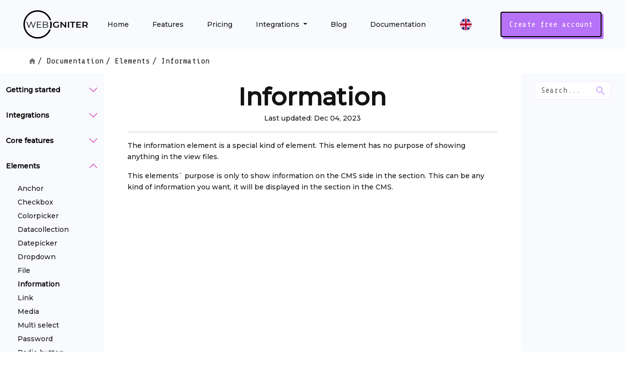

--- FILE ---
content_type: text/html; charset=UTF-8
request_url: https://webigniter.net/documentation/elements/information
body_size: 3433
content:
<!DOCTYPE html>
<html lang="en">
<head>
    <!-- Google tag (gtag.js) -->
    <script async src="https://www.googletagmanager.com/gtag/js?id=G-87JVTGKML3"></script>
    <script>
        window.dataLayer = window.dataLayer || [];
        function gtag(){dataLayer.push(arguments);}
        gtag('js', new Date());

        gtag('config', 'G-87JVTGKML3');
    </script>

    <title>Information - Webigniter documentation</title>    <meta charset="utf-8">
    <meta name="viewport" content="width=device-width, initial-scale=1">
    <link rel="icon" href="/assets/images/favicon.png" type="image/png">
    <link href="https://cdn.jsdelivr.net/npm/bootstrap@5.3.0/dist/css/bootstrap.min.css" rel="stylesheet" integrity="sha384-9ndCyUaIbzAi2FUVXJi0CjmCapSmO7SnpJef0486qhLnuZ2cdeRhO02iuK6FUUVM" crossorigin="anonymous">
    <script src="https://cdn.jsdelivr.net/npm/bootstrap@5.3.0/dist/js/bootstrap.bundle.min.js" integrity="sha384-geWF76RCwLtnZ8qwWowPQNguL3RmwHVBC9FhGdlKrxdiJJigb/j/68SIy3Te4Bkz" crossorigin="anonymous"></script>
    <link rel="stylesheet" href="/assets/css/custom.css?version=060620231340">
    <script src="/assets/vendors/prism/prism.js"></script>
    <link rel="stylesheet" href="/assets/vendors/prism/prism.css">

    <!-- Google tag (gtag.js) -->
    <script async src="https://www.googletagmanager.com/gtag/js?id=AW-11217376908">
    </script>
    <script>
        window.dataLayer = window.dataLayer || [];
        function gtag(){dataLayer.push(arguments);}
        gtag('js', new Date());

        gtag('config', 'AW-11217376908');
    </script>
</head>
<body>
<nav class="navbar navbar-expand-lg" style="background-color: #F9FAFE">
    <div class="container-fluid px-5 py-2">
        <a class="navbar-brand" href="/"><img src="/assets/images/logo-dark.png" alt="webigniter logo dark"></a>
        <button class="navbar-toggler" type="button" data-bs-toggle="collapse" data-bs-target="#navbarSupportedContent" aria-controls="navbarSupportedContent" aria-expanded="false" aria-label="Toggle navigation">
            <span class="navbar-toggler-icon"></span>
        </button>
        <div class="collapse navbar-collapse" id="navbarSupportedContent">
            <div class="d-lg-none" style="background-color: #F9FAFE">
                <div class="accordion accordion-flush mt-4" id="docsAccordeon">
                                                                                                                                                            <div style="background-color: transparent; border: 0!important;" class="accordion-item mb-2">
                            <h2 class="accordion-header" id="headingGetting-started">
                                <button style="background-color: transparent; color: black" class="accordion-button montserrat-text-light fw-bolder p-0 pb-4 collapsed" type="button" data-bs-toggle="collapse" data-bs-target="#collapseGetting-started" aria-expanded="true" aria-controls="collapseGetting-started">
                                    Getting started                                </button>
                            </h2>
                            <div class="accordion-collapse collapse " id="collapseGetting-started" aria-labelledby="headingGetting-started">
                                                                                                            <div class="ps-4 pb-1 "><a href="/documentation/getting-started/getting-started" class="montserrat-text-dark text-decoration-none ">Getting started</a></div>
                                                                            <div class="ps-4 pb-1 "><a href="/documentation/getting-started/create-your-first-page" class="montserrat-text-dark text-decoration-none ">Create your first page</a></div>
                                                                            <div class="ps-4 pb-1 "><a href="/documentation/getting-started/find-your-license-key" class="montserrat-text-dark text-decoration-none ">Find your license key</a></div>
                                                                            <div class="ps-4 pb-1 "><a href="/documentation/getting-started/hosting" class="montserrat-text-dark text-decoration-none ">Hosting</a></div>
                                                                                                </div>
                        </div>
                                                                                        <div style="background-color: transparent; border: 0!important;" class="accordion-item mb-2">
                            <h2 class="accordion-header" id="headingIntegrations">
                                <button style="background-color: transparent; color: black" class="accordion-button montserrat-text-light fw-bolder p-0 pb-4 collapsed" type="button" data-bs-toggle="collapse" data-bs-target="#collapseIntegrations" aria-expanded="true" aria-controls="collapseIntegrations">
                                    Integrations                                </button>
                            </h2>
                            <div class="accordion-collapse collapse " id="collapseIntegrations" aria-labelledby="headingIntegrations">
                                                                                                            <div class="ps-4 pb-1 "><a href="/documentation/integrations/install-into-php" class="montserrat-text-dark text-decoration-none ">Install into PHP</a></div>
                                                                            <div class="ps-4 pb-1 "><a href="/documentation/integrations/install-into-laravel" class="montserrat-text-dark text-decoration-none ">Install into Laravel</a></div>
                                                                                                </div>
                        </div>
                                                                                        <div style="background-color: transparent; border: 0!important;" class="accordion-item mb-2">
                            <h2 class="accordion-header" id="headingCore-features">
                                <button style="background-color: transparent; color: black" class="accordion-button montserrat-text-light fw-bolder p-0 pb-4 collapsed" type="button" data-bs-toggle="collapse" data-bs-target="#collapseCore-features" aria-expanded="true" aria-controls="collapseCore-features">
                                    Core features                                </button>
                            </h2>
                            <div class="accordion-collapse collapse " id="collapseCore-features" aria-labelledby="headingCore-features">
                                                                                                            <div class="ps-4 pb-1 "><a href="/documentation/core-features/categories" class="montserrat-text-dark text-decoration-none ">Categories</a></div>
                                                                            <div class="ps-4 pb-1 "><a href="/documentation/core-features/pages" class="montserrat-text-dark text-decoration-none ">Pages</a></div>
                                                                            <div class="ps-4 pb-1 "><a href="/documentation/core-features/sections" class="montserrat-text-dark text-decoration-none ">Sections</a></div>
                                                                            <div class="ps-4 pb-1 "><a href="/documentation/core-features/datacollections" class="montserrat-text-dark text-decoration-none ">Datacollections</a></div>
                                                                            <div class="ps-4 pb-1 "><a href="/documentation/core-features/navigations" class="montserrat-text-dark text-decoration-none ">Navigations</a></div>
                                                                            <div class="ps-4 pb-1 "><a href="/documentation/core-features/forms" class="montserrat-text-dark text-decoration-none ">Forms</a></div>
                                                                            <div class="ps-4 pb-1 "><a href="/documentation/core-features/media" class="montserrat-text-dark text-decoration-none ">Media</a></div>
                                                                            <div class="ps-4 pb-1 "><a href="/documentation/core-features/globals" class="montserrat-text-dark text-decoration-none ">Globals</a></div>
                                                                            <div class="ps-4 pb-1 "><a href="/documentation/core-features/members" class="montserrat-text-dark text-decoration-none ">Members</a></div>
                                                                            <div class="ps-4 pb-1 "><a href="/documentation/core-features/users" class="montserrat-text-dark text-decoration-none ">Users</a></div>
                                                                            <div class="ps-4 pb-1 "><a href="/documentation/core-features/roles" class="montserrat-text-dark text-decoration-none ">Roles</a></div>
                                                                            <div class="ps-4 pb-1 "><a href="/documentation/core-features/seo" class="montserrat-text-dark text-decoration-none ">SEO</a></div>
                                                                            <div class="ps-4 pb-1 "><a href="/documentation/core-features/subsites" class="montserrat-text-dark text-decoration-none ">Subsites</a></div>
                                                                            <div class="ps-4 pb-1 "><a href="/documentation/core-features/redirects" class="montserrat-text-dark text-decoration-none ">Redirects</a></div>
                                                                                                </div>
                        </div>
                                                                                        <div style="background-color: transparent; border: 0!important;" class="accordion-item mb-2">
                            <h2 class="accordion-header" id="headingElements">
                                <button style="background-color: transparent; color: black" class="accordion-button montserrat-text-light fw-bolder p-0 pb-4 " type="button" data-bs-toggle="collapse" data-bs-target="#collapseElements" aria-expanded="true" aria-controls="collapseElements">
                                    Elements                                </button>
                            </h2>
                            <div class="accordion-collapse collapse show" id="collapseElements" aria-labelledby="headingElements">
                                                                                                            <div class="ps-4 pb-1 "><a href="/documentation/elements/anchor" class="montserrat-text-dark text-decoration-none ">Anchor</a></div>
                                                                            <div class="ps-4 pb-1 "><a href="/documentation/elements/checkbox" class="montserrat-text-dark text-decoration-none ">Checkbox</a></div>
                                                                            <div class="ps-4 pb-1 "><a href="/documentation/elements/colorpicker" class="montserrat-text-dark text-decoration-none ">Colorpicker</a></div>
                                                                            <div class="ps-4 pb-1 "><a href="/documentation/elements/datacollection" class="montserrat-text-dark text-decoration-none ">Datacollection</a></div>
                                                                            <div class="ps-4 pb-1 "><a href="/documentation/elements/datepicker" class="montserrat-text-dark text-decoration-none ">Datepicker</a></div>
                                                                            <div class="ps-4 pb-1 "><a href="/documentation/elements/dropdown" class="montserrat-text-dark text-decoration-none ">Dropdown</a></div>
                                                                            <div class="ps-4 pb-1 "><a href="/documentation/elements/file" class="montserrat-text-dark text-decoration-none ">File</a></div>
                                                                            <div class="ps-4 pb-1 "><a href="/documentation/elements/information" class="montserrat-text-dark text-decoration-none fw-bolder">Information</a></div>
                                                                            <div class="ps-4 pb-1 "><a href="/documentation/elements/link" class="montserrat-text-dark text-decoration-none ">Link</a></div>
                                                                            <div class="ps-4 pb-1 "><a href="/documentation/elements/media" class="montserrat-text-dark text-decoration-none ">Media</a></div>
                                                                            <div class="ps-4 pb-1 "><a href="/documentation/elements/multi-select" class="montserrat-text-dark text-decoration-none ">Multi select</a></div>
                                                                            <div class="ps-4 pb-1 "><a href="/documentation/elements/password" class="montserrat-text-dark text-decoration-none ">Password</a></div>
                                                                            <div class="ps-4 pb-1 "><a href="/documentation/elements/radio-button" class="montserrat-text-dark text-decoration-none ">Radio button</a></div>
                                                                            <div class="ps-4 pb-1 "><a href="/documentation/elements/range" class="montserrat-text-dark text-decoration-none ">Range</a></div>
                                                                            <div class="ps-4 pb-1 "><a href="/documentation/elements/table" class="montserrat-text-dark text-decoration-none ">Table</a></div>
                                                                            <div class="ps-4 pb-1 "><a href="/documentation/elements/text" class="montserrat-text-dark text-decoration-none ">Text</a></div>
                                                                            <div class="ps-4 pb-1 "><a href="/documentation/elements/textarea" class="montserrat-text-dark text-decoration-none ">Textarea</a></div>
                                                                            <div class="ps-4 pb-1 "><a href="/documentation/elements/toggle" class="montserrat-text-dark text-decoration-none ">Toggle</a></div>
                                                                            <div class="ps-4 pb-1 "><a href="/documentation/elements/user" class="montserrat-text-dark text-decoration-none ">User</a></div>
                                                                            <div class="ps-4 pb-1 "><a href="/documentation/elements/wysiwyg" class="montserrat-text-dark text-decoration-none ">Wysiwyg</a></div>
                                                                                                </div>
                        </div>
                                                                                        <div style="background-color: transparent; border: 0!important;" class="accordion-item mb-2">
                            <h2 class="accordion-header" id="headingWorking-with-Webigniter">
                                <button style="background-color: transparent; color: black" class="accordion-button montserrat-text-light fw-bolder p-0 pb-4 collapsed" type="button" data-bs-toggle="collapse" data-bs-target="#collapseWorking-with-Webigniter" aria-expanded="true" aria-controls="collapseWorking-with-Webigniter">
                                    Working with Webigniter                                </button>
                            </h2>
                            <div class="accordion-collapse collapse " id="collapseWorking-with-Webigniter" aria-labelledby="headingWorking-with-Webigniter">
                                                                                                            <div class="ps-4 pb-1 "><a href="/documentation/working-with-webigniter/element-configuration" class="montserrat-text-dark text-decoration-none ">Element configuration</a></div>
                                                                            <div class="ps-4 pb-1 "><a href="/documentation/working-with-webigniter/maintenance-mode" class="montserrat-text-dark text-decoration-none ">Maintenance mode</a></div>
                                                                            <div class="ps-4 pb-1 "><a href="/documentation/working-with-webigniter/custom-404-page" class="montserrat-text-dark text-decoration-none ">Custom 404 page</a></div>
                                                                                                </div>
                        </div>
                                                                                        <div style="background-color: transparent; border: 0!important;" class="accordion-item mb-2">
                            <h2 class="accordion-header" id="headingHelper-functions">
                                <button style="background-color: transparent; color: black" class="accordion-button montserrat-text-light fw-bolder p-0 pb-4 collapsed" type="button" data-bs-toggle="collapse" data-bs-target="#collapseHelper-functions" aria-expanded="true" aria-controls="collapseHelper-functions">
                                    Helper functions                                </button>
                            </h2>
                            <div class="accordion-collapse collapse " id="collapseHelper-functions" aria-labelledby="headingHelper-functions">
                                                                                                            <div class="ps-4 pb-1 "><a href="/documentation/helper-functions/sections-content" class="montserrat-text-dark text-decoration-none ">Sections content</a></div>
                                                                            <div class="ps-4 pb-1 "><a href="/documentation/helper-functions/category-content" class="montserrat-text-dark text-decoration-none ">Category content</a></div>
                                                                            <div class="ps-4 pb-1 "><a href="/documentation/helper-functions/breadcrumbs" class="montserrat-text-dark text-decoration-none ">Breadcrumbs</a></div>
                                                                            <div class="ps-4 pb-1 "><a href="/documentation/helper-functions/media-list" class="montserrat-text-dark text-decoration-none ">Media list</a></div>
                                                                            <div class="ps-4 pb-1 "><a href="/documentation/helper-functions/search-function" class="montserrat-text-dark text-decoration-none ">Search function</a></div>
                                                                            <div class="ps-4 pb-1 "><a href="/documentation/helper-functions/flash-data" class="montserrat-text-dark text-decoration-none ">Flash data</a></div>
                                                                            <div class="ps-4 pb-1 "><a href="/documentation/helper-functions/url-segments" class="montserrat-text-dark text-decoration-none ">URL segments</a></div>
                                                                            <div class="ps-4 pb-1 "><a href="/documentation/helper-functions/publish-dates" class="montserrat-text-dark text-decoration-none ">Publish dates</a></div>
                                                                            <div class="ps-4 pb-1 "><a href="/documentation/helper-functions/get-subsite" class="montserrat-text-dark text-decoration-none ">Get subsite</a></div>
                                                                                                </div>
                        </div>
                                                                                        <div style="background-color: transparent; border: 0!important;" class="accordion-item mb-2">
                            <h2 class="accordion-header" id="headingExtending">
                                <button style="background-color: transparent; color: black" class="accordion-button montserrat-text-light fw-bolder p-0 pb-4 collapsed" type="button" data-bs-toggle="collapse" data-bs-target="#collapseExtending" aria-expanded="true" aria-controls="collapseExtending">
                                    Extending                                </button>
                            </h2>
                            <div class="accordion-collapse collapse " id="collapseExtending" aria-labelledby="headingExtending">
                                                                                                            <div class="ps-4 pb-1 "><a href="/documentation/extending/adding-data-to-your-views" class="montserrat-text-dark text-decoration-none ">Adding data to your views</a></div>
                                                                            <div class="ps-4 pb-1 "><a href="/documentation/extending/add-form-logic" class="montserrat-text-dark text-decoration-none ">Adding form logic</a></div>
                                                                            <div class="ps-4 pb-1 "><a href="/documentation/extending/extend-the-cms" class="montserrat-text-dark text-decoration-none ">Extend the cms</a></div>
                                                                                                </div>
                        </div>
                                                        </div>
                <hr>
            </div>

            <ul class="navbar-nav me-auto mb-2 mb-lg-0">
                                    <li class="nav-item ">
                                                    <a class="nav-link montserrat-text-dark mx-3" href="/">Home</a>
                                            </li>
                                    <li class="nav-item ">
                                                    <a class="nav-link montserrat-text-dark mx-3" href="/features">Features</a>
                                            </li>
                                    <li class="nav-item ">
                                                    <a class="nav-link montserrat-text-dark mx-3" href="/pricing">Pricing</a>
                                            </li>
                                    <li class="nav-item dropdown">
                                                    <a class="nav-link montserrat-text-dark mx-3 dropdown-toggle" href="#" role="button" data-bs-toggle="dropdown" aria-expanded="false">
                                Integrations                            </a>
                            <ul class="dropdown-menu">
                                                                    <li>
                                        <a class="dropdown-item" href="/integrations/php">PHP</a>
                                    </li>
                                                                    <li>
                                        <a class="dropdown-item" href="/integrations/laravel">Laravel</a>
                                    </li>
                                                            </ul>
                                            </li>
                                    <li class="nav-item ">
                                                    <a class="nav-link montserrat-text-dark mx-3" href="/blog">Blog</a>
                                            </li>
                                    <li class="nav-item ">
                                                    <a class="nav-link montserrat-text-dark mx-3" href="/documentation">Documentation</a>
                                            </li>
                                <li class="nav-item">
                    <a class="nav-link montserrat-text-dark mx-3 d-lg-none" href="/create-account">Create free account</a>
                </li>
            </ul>

            <div class="dropdown me-4">
                <a class="dropdown-toggle text-white text-decoration-none mx-3" id="languageDropdown" data-bs-toggle="dropdown" aria-expanded="false">
                    <img src="/assets/images/flag-en.svg" alt="flag nl">
                </a>

                <ul class="dropdown-menu" aria-labelledby="languageDropdown">
                    <li><a class="dropdown-item" href="https://webigniter.net"><img src="/assets/images/flag-en.svg" alt="flag en"> English</a></li>
                    <li><a class="dropdown-item" href="https://webigniter.nl"><img src="/assets/images/flag-nl.svg" alt="flag nl"> Nederlands</a></li>
                </ul>
            </div>


            <div class="d-none d-lg-block">
                <a href="/create-account"><button class="button primary-button">Create free account</button></a>
            </div>
        </div>
    </div>
</nav>

<div class="container-fluid">
    <div style="height: 50px;" class="d-none d-lg-flex align-items-center">
        <div class="ms-5">
            <img src="/assets/images/breadcrumb-home.png" alt="home-icon">
                            <span class="share-tech-text-dark"> / </span>
                                    <a class="share-tech-text-dark text-decoration-none"> Documentation</a>
                                            <span class="share-tech-text-dark"> / </span>
                                    <a class="share-tech-text-dark text-decoration-none"> Elements</a>
                                            <span class="share-tech-text-dark"> / </span>
                                    <span class="share-tech-text-dark">Information</span>
                                    </div>
    </div>

    <div class="row">
        <div class="d-none d-lg-block col-2" style="background-color: #F9FAFE">
            <div class="accordion accordion-flush mt-4" id="docsAccordeon">
                                                                                                                                    <div style="background-color: transparent; border: 0!important;" class="accordion-item mb-2">
                            <h2 class="accordion-header" id="headingGetting-started">
                                <button style="background-color: transparent; color: black" class="accordion-button montserrat-text-light fw-bolder p-0 pb-4 collapsed" type="button" data-bs-toggle="collapse" data-bs-target="#collapseGetting-started" aria-expanded="true" aria-controls="collapseGetting-started">
                                    Getting started                                </button>
                            </h2>
                            <div class="accordion-collapse collapse " id="collapseGetting-started" aria-labelledby="headingGetting-started">
                                                                                                            <div class="ps-4 pb-1 "><a href="/documentation/getting-started/getting-started" class="montserrat-text-dark text-decoration-none ">Getting started</a></div>
                                                                            <div class="ps-4 pb-1 "><a href="/documentation/getting-started/create-your-first-page" class="montserrat-text-dark text-decoration-none ">Create your first page</a></div>
                                                                            <div class="ps-4 pb-1 "><a href="/documentation/getting-started/find-your-license-key" class="montserrat-text-dark text-decoration-none ">Find your license key</a></div>
                                                                            <div class="ps-4 pb-1 "><a href="/documentation/getting-started/hosting" class="montserrat-text-dark text-decoration-none ">Hosting</a></div>
                                                                                                </div>
                        </div>
                                                                                <div style="background-color: transparent; border: 0!important;" class="accordion-item mb-2">
                            <h2 class="accordion-header" id="headingIntegrations">
                                <button style="background-color: transparent; color: black" class="accordion-button montserrat-text-light fw-bolder p-0 pb-4 collapsed" type="button" data-bs-toggle="collapse" data-bs-target="#collapseIntegrations" aria-expanded="true" aria-controls="collapseIntegrations">
                                    Integrations                                </button>
                            </h2>
                            <div class="accordion-collapse collapse " id="collapseIntegrations" aria-labelledby="headingIntegrations">
                                                                                                            <div class="ps-4 pb-1 "><a href="/documentation/integrations/install-into-php" class="montserrat-text-dark text-decoration-none ">Install into PHP</a></div>
                                                                            <div class="ps-4 pb-1 "><a href="/documentation/integrations/install-into-laravel" class="montserrat-text-dark text-decoration-none ">Install into Laravel</a></div>
                                                                                                </div>
                        </div>
                                                                                <div style="background-color: transparent; border: 0!important;" class="accordion-item mb-2">
                            <h2 class="accordion-header" id="headingCore-features">
                                <button style="background-color: transparent; color: black" class="accordion-button montserrat-text-light fw-bolder p-0 pb-4 collapsed" type="button" data-bs-toggle="collapse" data-bs-target="#collapseCore-features" aria-expanded="true" aria-controls="collapseCore-features">
                                    Core features                                </button>
                            </h2>
                            <div class="accordion-collapse collapse " id="collapseCore-features" aria-labelledby="headingCore-features">
                                                                                                            <div class="ps-4 pb-1 "><a href="/documentation/core-features/categories" class="montserrat-text-dark text-decoration-none ">Categories</a></div>
                                                                            <div class="ps-4 pb-1 "><a href="/documentation/core-features/pages" class="montserrat-text-dark text-decoration-none ">Pages</a></div>
                                                                            <div class="ps-4 pb-1 "><a href="/documentation/core-features/sections" class="montserrat-text-dark text-decoration-none ">Sections</a></div>
                                                                            <div class="ps-4 pb-1 "><a href="/documentation/core-features/datacollections" class="montserrat-text-dark text-decoration-none ">Datacollections</a></div>
                                                                            <div class="ps-4 pb-1 "><a href="/documentation/core-features/navigations" class="montserrat-text-dark text-decoration-none ">Navigations</a></div>
                                                                            <div class="ps-4 pb-1 "><a href="/documentation/core-features/forms" class="montserrat-text-dark text-decoration-none ">Forms</a></div>
                                                                            <div class="ps-4 pb-1 "><a href="/documentation/core-features/media" class="montserrat-text-dark text-decoration-none ">Media</a></div>
                                                                            <div class="ps-4 pb-1 "><a href="/documentation/core-features/globals" class="montserrat-text-dark text-decoration-none ">Globals</a></div>
                                                                            <div class="ps-4 pb-1 "><a href="/documentation/core-features/members" class="montserrat-text-dark text-decoration-none ">Members</a></div>
                                                                            <div class="ps-4 pb-1 "><a href="/documentation/core-features/users" class="montserrat-text-dark text-decoration-none ">Users</a></div>
                                                                            <div class="ps-4 pb-1 "><a href="/documentation/core-features/roles" class="montserrat-text-dark text-decoration-none ">Roles</a></div>
                                                                            <div class="ps-4 pb-1 "><a href="/documentation/core-features/seo" class="montserrat-text-dark text-decoration-none ">SEO</a></div>
                                                                            <div class="ps-4 pb-1 "><a href="/documentation/core-features/subsites" class="montserrat-text-dark text-decoration-none ">Subsites</a></div>
                                                                            <div class="ps-4 pb-1 "><a href="/documentation/core-features/redirects" class="montserrat-text-dark text-decoration-none ">Redirects</a></div>
                                                                                                </div>
                        </div>
                                                                                <div style="background-color: transparent; border: 0!important;" class="accordion-item mb-2">
                            <h2 class="accordion-header" id="headingElements">
                                <button style="background-color: transparent; color: black" class="accordion-button montserrat-text-light fw-bolder p-0 pb-4 " type="button" data-bs-toggle="collapse" data-bs-target="#collapseElements" aria-expanded="true" aria-controls="collapseElements">
                                    Elements                                </button>
                            </h2>
                            <div class="accordion-collapse collapse show" id="collapseElements" aria-labelledby="headingElements">
                                                                                                            <div class="ps-4 pb-1 "><a href="/documentation/elements/anchor" class="montserrat-text-dark text-decoration-none ">Anchor</a></div>
                                                                            <div class="ps-4 pb-1 "><a href="/documentation/elements/checkbox" class="montserrat-text-dark text-decoration-none ">Checkbox</a></div>
                                                                            <div class="ps-4 pb-1 "><a href="/documentation/elements/colorpicker" class="montserrat-text-dark text-decoration-none ">Colorpicker</a></div>
                                                                            <div class="ps-4 pb-1 "><a href="/documentation/elements/datacollection" class="montserrat-text-dark text-decoration-none ">Datacollection</a></div>
                                                                            <div class="ps-4 pb-1 "><a href="/documentation/elements/datepicker" class="montserrat-text-dark text-decoration-none ">Datepicker</a></div>
                                                                            <div class="ps-4 pb-1 "><a href="/documentation/elements/dropdown" class="montserrat-text-dark text-decoration-none ">Dropdown</a></div>
                                                                            <div class="ps-4 pb-1 "><a href="/documentation/elements/file" class="montserrat-text-dark text-decoration-none ">File</a></div>
                                                                            <div class="ps-4 pb-1 "><a href="/documentation/elements/information" class="montserrat-text-dark text-decoration-none fw-bolder">Information</a></div>
                                                                            <div class="ps-4 pb-1 "><a href="/documentation/elements/link" class="montserrat-text-dark text-decoration-none ">Link</a></div>
                                                                            <div class="ps-4 pb-1 "><a href="/documentation/elements/media" class="montserrat-text-dark text-decoration-none ">Media</a></div>
                                                                            <div class="ps-4 pb-1 "><a href="/documentation/elements/multi-select" class="montserrat-text-dark text-decoration-none ">Multi select</a></div>
                                                                            <div class="ps-4 pb-1 "><a href="/documentation/elements/password" class="montserrat-text-dark text-decoration-none ">Password</a></div>
                                                                            <div class="ps-4 pb-1 "><a href="/documentation/elements/radio-button" class="montserrat-text-dark text-decoration-none ">Radio button</a></div>
                                                                            <div class="ps-4 pb-1 "><a href="/documentation/elements/range" class="montserrat-text-dark text-decoration-none ">Range</a></div>
                                                                            <div class="ps-4 pb-1 "><a href="/documentation/elements/table" class="montserrat-text-dark text-decoration-none ">Table</a></div>
                                                                            <div class="ps-4 pb-1 "><a href="/documentation/elements/text" class="montserrat-text-dark text-decoration-none ">Text</a></div>
                                                                            <div class="ps-4 pb-1 "><a href="/documentation/elements/textarea" class="montserrat-text-dark text-decoration-none ">Textarea</a></div>
                                                                            <div class="ps-4 pb-1 "><a href="/documentation/elements/toggle" class="montserrat-text-dark text-decoration-none ">Toggle</a></div>
                                                                            <div class="ps-4 pb-1 "><a href="/documentation/elements/user" class="montserrat-text-dark text-decoration-none ">User</a></div>
                                                                            <div class="ps-4 pb-1 "><a href="/documentation/elements/wysiwyg" class="montserrat-text-dark text-decoration-none ">Wysiwyg</a></div>
                                                                                                </div>
                        </div>
                                                                                <div style="background-color: transparent; border: 0!important;" class="accordion-item mb-2">
                            <h2 class="accordion-header" id="headingWorking-with-Webigniter">
                                <button style="background-color: transparent; color: black" class="accordion-button montserrat-text-light fw-bolder p-0 pb-4 collapsed" type="button" data-bs-toggle="collapse" data-bs-target="#collapseWorking-with-Webigniter" aria-expanded="true" aria-controls="collapseWorking-with-Webigniter">
                                    Working with Webigniter                                </button>
                            </h2>
                            <div class="accordion-collapse collapse " id="collapseWorking-with-Webigniter" aria-labelledby="headingWorking-with-Webigniter">
                                                                                                            <div class="ps-4 pb-1 "><a href="/documentation/working-with-webigniter/element-configuration" class="montserrat-text-dark text-decoration-none ">Element configuration</a></div>
                                                                            <div class="ps-4 pb-1 "><a href="/documentation/working-with-webigniter/maintenance-mode" class="montserrat-text-dark text-decoration-none ">Maintenance mode</a></div>
                                                                            <div class="ps-4 pb-1 "><a href="/documentation/working-with-webigniter/custom-404-page" class="montserrat-text-dark text-decoration-none ">Custom 404 page</a></div>
                                                                                                </div>
                        </div>
                                                                                <div style="background-color: transparent; border: 0!important;" class="accordion-item mb-2">
                            <h2 class="accordion-header" id="headingHelper-functions">
                                <button style="background-color: transparent; color: black" class="accordion-button montserrat-text-light fw-bolder p-0 pb-4 collapsed" type="button" data-bs-toggle="collapse" data-bs-target="#collapseHelper-functions" aria-expanded="true" aria-controls="collapseHelper-functions">
                                    Helper functions                                </button>
                            </h2>
                            <div class="accordion-collapse collapse " id="collapseHelper-functions" aria-labelledby="headingHelper-functions">
                                                                                                            <div class="ps-4 pb-1 "><a href="/documentation/helper-functions/sections-content" class="montserrat-text-dark text-decoration-none ">Sections content</a></div>
                                                                            <div class="ps-4 pb-1 "><a href="/documentation/helper-functions/category-content" class="montserrat-text-dark text-decoration-none ">Category content</a></div>
                                                                            <div class="ps-4 pb-1 "><a href="/documentation/helper-functions/breadcrumbs" class="montserrat-text-dark text-decoration-none ">Breadcrumbs</a></div>
                                                                            <div class="ps-4 pb-1 "><a href="/documentation/helper-functions/media-list" class="montserrat-text-dark text-decoration-none ">Media list</a></div>
                                                                            <div class="ps-4 pb-1 "><a href="/documentation/helper-functions/search-function" class="montserrat-text-dark text-decoration-none ">Search function</a></div>
                                                                            <div class="ps-4 pb-1 "><a href="/documentation/helper-functions/flash-data" class="montserrat-text-dark text-decoration-none ">Flash data</a></div>
                                                                            <div class="ps-4 pb-1 "><a href="/documentation/helper-functions/url-segments" class="montserrat-text-dark text-decoration-none ">URL segments</a></div>
                                                                            <div class="ps-4 pb-1 "><a href="/documentation/helper-functions/publish-dates" class="montserrat-text-dark text-decoration-none ">Publish dates</a></div>
                                                                            <div class="ps-4 pb-1 "><a href="/documentation/helper-functions/get-subsite" class="montserrat-text-dark text-decoration-none ">Get subsite</a></div>
                                                                                                </div>
                        </div>
                                                                                <div style="background-color: transparent; border: 0!important;" class="accordion-item mb-2">
                            <h2 class="accordion-header" id="headingExtending">
                                <button style="background-color: transparent; color: black" class="accordion-button montserrat-text-light fw-bolder p-0 pb-4 collapsed" type="button" data-bs-toggle="collapse" data-bs-target="#collapseExtending" aria-expanded="true" aria-controls="collapseExtending">
                                    Extending                                </button>
                            </h2>
                            <div class="accordion-collapse collapse " id="collapseExtending" aria-labelledby="headingExtending">
                                                                                                            <div class="ps-4 pb-1 "><a href="/documentation/extending/adding-data-to-your-views" class="montserrat-text-dark text-decoration-none ">Adding data to your views</a></div>
                                                                            <div class="ps-4 pb-1 "><a href="/documentation/extending/add-form-logic" class="montserrat-text-dark text-decoration-none ">Adding form logic</a></div>
                                                                            <div class="ps-4 pb-1 "><a href="/documentation/extending/extend-the-cms" class="montserrat-text-dark text-decoration-none ">Extend the cms</a></div>
                                                                                                </div>
                        </div>
                                                </div>
        </div>
        <div class="col col-lg-8 px-lg-5 pt-3 pb-5" style="min-height: 700px">
            
<div class="montserrat-bigger-dark text-center" >Information</div>
<div class="montserrat-text-dark text-center">Last updated: Dec 04, 2023</div>

<hr>
<div id="read_on"></div>
<div class="montserrat-text-dark">
    <p>The information element is a special kind of element. This element has no purpose of showing anything in the view files.</p>
<p>This elements` purpose is only to show information on the CMS side in the section. This can be any kind of information you want, it will be displayed in the section in the CMS.</p></div>
        </div>
        <div class="d-none d-lg-block col-2" style="background-color: #F9FAFE">
            <form method="post" action="/documentation/search" autocomplete="off">
                <div class="input-group p-3">
                    <input class="form-control border-end-0 docs-search " name="search_query" type="text" placeholder="Search..." value="">
                    <span class="input-group-append">
                        <button class="btn bg-white border-start-0 docs-search" type="submit" style="border-top-left-radius: 0px; border-bottom-left-radius: 0px">
                            <img src="/assets/images/magnifier.png" alt="magnifier-icon">
                        </button>
                    </span>
                </div>
            </form>

                    </div>
    </div>
</div>

<div class="gradient-line"></div>
<div class="container-fluid footer-bg pb-5" style="padding-top: 100px">
    <div class="row justify-content-center">
        <div class="col-10">
            <div class="row">
                <div class="col-lg-6 d-none d-lg-block">
                    <div class="montserrat-blocktitle-light">Your thoughts mean a lot to us!</div>
                    <div class="montserrat-text-footer mt-3"><p>Your voice matters! Whether you've got questions or feature requests, we're here to listen. We're committed to enhancing your experience, so don't hesitate to connect with us!</p></div>
                </div>
                <div class="col-5 col-lg-2">
                    <div class="share-tech-text-light">Webigniter</div>
                    <div class="lh-lg">
                                                    <a class="montserrat-text-footer" href="/">Home</a><br>
                                                    <a class="montserrat-text-footer" href="/pricing">Pricing</a><br>
                                                    <a class="montserrat-text-footer" href="/create-account">Create account</a><br>
                                                    <a class="montserrat-text-footer" href="/documentation">Documentation</a>
                                            </div>
                </div>
                <div class="col-5 col-lg-2">
                    <div class="share-tech-text-light">Documentation</div>
                    <div class="lh-lg">
                                                    <a class="montserrat-text-footer" href="/documentation/getting-started/getting-started">Getting started</a><br>
                                                    <a class="montserrat-text-footer" href="/documentation/getting-started/create-your-first-page">Create your first page</a><br>
                                            </div>
                </div>
                <div class="col-lg-2 d-none d-lg-block">
                    <div class="share-tech-text-light">Company</div>
                    <div class="lh-lg">
                                                    <a class="montserrat-text-footer" href="/contact">Contact</a><br>
                                                    <a class="montserrat-text-footer" href="/privacy-policy">Privacy policy</a><br>
                                                    <a class="montserrat-text-footer" href="/terms-and-conditions">Terms and conditions</a><br>
                                            </div>
                </div>
            </div>

            <div class="footer-line my-5"></div>

            <div class="row">
                <div class="col">
                    <a href="/"><img src="/assets/images/webigniter-logo-white.svg" alt="webigniter logo white" loading="lazy"></a>
                </div>
                <div class="col text-end">
                    <div class="montserrat-text-footer">Copyright 2026 Webigniter</div>
                </div>
            </div>
        </div>
    </div>
</div><script src="/assets/vendors/prism/prism.js"></script>
</body>
</html>

--- FILE ---
content_type: text/css
request_url: https://webigniter.net/assets/css/custom.css?version=060620231340
body_size: 2623
content:
/* montserrat-regular - latin */
@import url('https://fonts.googleapis.com/css2?family=Montserrat:wght@500&family=Share+Tech+Mono&display=swap');

/** FONTS **/

.montserrat-title-light{
    font-family: Montserrat;
    font-weight: 900;
    font-size: 2.8rem;
    color: #E6E7FB;
    line-height: 130%;
}

.montserrat-title-dark{
    font-family: Montserrat;
    font-weight: 900;
    font-size: 2.8rem;
    color: #000000;
    line-height: 130%;
}

.montserrat-title-dark p span[style*="text-decoration: underline"] {
    text-decoration-color: rgba(51, 52, 220, 1) !important;
    text-decoration-thickness: 5px !important;
    text-underline-offset: 12px !important;
}

.montserrat-title-dark.underline-pink p span[style*="text-decoration: underline"] {
    text-decoration-color: rgba(204, 43, 178, 1) !important; /* Roze kleur */
}

.montserrat-title-light p span[style*="text-decoration: underline"] {
    text-decoration-color: rgba(51, 52, 220, 1) !important;
    text-decoration-thickness: 5px !important;
    text-underline-offset: 12px !important;
}

.montserrat-title-light.underline-pink p span[style*="text-decoration: underline"] {
    text-decoration-color: rgba(204, 43, 178, 1) !important; /* Roze kleur */
}

.montserrat-bigger-dark{
    font-family: Montserrat;
    font-weight: 700;
    font-size: 50px;
    color: #131313;
    line-height: 130%;
}

.montserrat-bigger-light{
    font-family: Montserrat;
    font-weight: 700;
    font-size: 50px;
    color: #DFE7E5;
    line-height: 130%;
}

.montserrat-blocktitle-dark{
    font-family: Montserrat;
    font-weight: 900;
    font-size: 24px;
    color: #131313;
    line-height: 151%;
}

.montserrat-blocktitle-light{
    font-family: Montserrat;
    font-weight: 900;
    font-size: 24px;
    color: #DFE7E5;;
    line-height: 151%;
}

.montserrat-blocktitle-purple{
    font-family: Montserrat;
    font-weight: 900;
    font-size: 24px;
    color: rgba(178, 113, 247, 0.93);
    line-height: 151%;
}

.montserrat-text-light{
    font-family: Montserrat;
    font-weight: 400;
    font-size: 14px;
    color: white;
}

.montserrat-text-dark-16{
    font-family: Montserrat;
    font-weight: 400;
    font-size: 16px;
    color: #131313;
}

.montserrat-text-dark{
    font-family: Montserrat;
    font-weight: 400;
    font-size: 14px;
    color: #131313;
    line-height: 170%;
}

.montserrat-text-dark a {
    color: #131313;
}

.montserrat-text-dark a:hover {
    color: #131313;
}

.share-tech-text-light{
    font-family: "Share Tech Mono";
    font-weight: 400;
    font-size: 16px;
    line-height: 170%;
    color: #DFE7E5;
}

.share-tech-text-dark{
    font-family: "Share Tech Mono";
    font-weight: 400;
    font-size: 16px;
    line-height: 170%;
    color: #131313;
}

.share-tech-text-purple{
    font-family: "Share Tech Mono";
    font-weight: 400;
    font-size: 16px;
    line-height: 170%;
    color: rgba(178, 113, 247, 0.93);
}

.share-tech-text-pink{
    font-family: "Share Tech Mono";
    font-weight: 400;
    font-size: 16px;
    line-height: 170%;
    color: #CC2BB2;
}

/** GLOBAL **/

.gradient-bg-1{
    background-image: url("/assets/images/gradient-bg1.webp");
    background-size: cover;
    background-repeat: no-repeat;
    background-color: black;
}

.gradient-bg-2{
    background-image: url("/assets/images/gradient-bg2.webp");
    background-size: cover;
    background-repeat: no-repeat;
    background-color: black;
    height: 100%;
}

.gradient-bg-3{
    background-image: url("/assets/images/gradient-bg3.png");
    background-size: cover;
    background-repeat: no-repeat;
    background-color: white;
    height: 100%;
}

.gradient-bg-4{
    background-image: url("/assets/images/gradient-bg4.webp");
    background-size: cover;
    background-repeat: no-repeat;
    background-color: black;
    height: 100%;
}

.gradient-bg-5{
    background-image: url("/assets/images/gradient-bg5.webp");
    background-size: cover;
    background-repeat: no-repeat;
    background-color: black;
    height: 100%;
}

.bg-5{
    background-image: url("/assets/images/bg5.png");
    background-size: contain;
    background-repeat: no-repeat;
    background-color: white;
    height: 100%;
}


.toggler-light.navbar-toggler {
    border-color: #DFE7E5;
}

::placeholder {
    color: rgba(183, 115, 247, 0.60);
    font-family: Share Tech Mono;
    opacity: 1; /* Firefox */
}
.inactive_button{
    font-family: "Share Tech Mono";
    padding: 0.75rem 1rem;
    border-radius: 0.25rem;
    border: solid 0.125rem black;
    transition: transform 50ms, box-shadow 50ms;
}

.button{
    font-family: "Share Tech Mono";
    padding: 0.75rem 1rem;
    border-radius: 0.25rem;
    border: solid 0.125rem black;
    transition: transform 50ms, box-shadow 50ms;
}

.button-white-border{
    border: solid 0.125rem white !important;
}

.button:hover{
    transform: translate(0.125rem, 0.125rem);
    box-shadow: 0rem 0rem black;
}

.primary-button{
    color: white;
    background-color: #B773F7;
    box-shadow: 0.25rem 0.25rem #B773F7;
}

.secondary-button{
    background-color: #3334DC;
    box-shadow: 0.25rem 0.25rem #3334DC;
    color: white;
}

.tertiary-button{
    background-color: #13136F;
    box-shadow: 0.25rem 0.25rem #13136F;
    color: white;
}

.light-button{
    color: #131313;
    background-color: #E6E7FB;
    box-shadow: 0.25rem 0.25rem #E6E7FB;
}

.purple-button{
    color: white;
    background-color: #CC2BB2;
    box-shadow: 0.25rem 0.25rem #CC2BB2;
}

tbody>tr:nth-child(odd) {
    border-top: 1px solid #E9D4FD;
    border-bottom: 1px solid #E9D4FD;
}

.gradient-line{
    background: linear-gradient(95.9deg, #320C7F 3.34%, #3845FE 38.03%, #725AFB 70.23%, #B271F7 98.47%);
    height: 5px;
}

.bordered-block{
    border: 1px solid rgba(233, 212, 253, 1);
    border-radius: 10px;
}

/**FORMS **/

.form-form{
    background-color: #F3F3FD;
    border: 1px solid rgba(233, 212, 253, 1);
    border-radius: 10px;
}

.form-text{
    color: #131313;
    background: #F9FAFE;
    border: 1px solid rgba(183, 115, 247, 0.6);
    border-radius: 10px;
    width: 100%;
    height: 44px;
    font-family: "Montserrat";
}

.form-password{
    color: #131313;
    background: #F9FAFE;
    border: 1px solid rgba(183, 115, 247, 0.6);
    border-radius: 10px;
    width: 100%;
    height: 44px;
}

.form-textarea{
    color: #131313;
    background: #F9FAFE;
    border: 1px solid rgba(183, 115, 247, 0.6);
    border-radius: 10px;
    width: 100%;
    height: 150px;
    font-family: "Montserrat";
}

.profile-form-text{
    color: #131313;
    background: #F9FAFE;
    border: 1px solid rgba(183, 115, 247, 0.6);
    border-radius: 10px;
    width: 100%;
    height: 39px;
    font-family: "Montserrat";
}

.profile-form-dropdown {
    border: 1px solid rgba(183, 115, 247, 0.6);
    color: #131313;
    background-color: #F9FAFE;
    border-radius: 10px;
    width: 100%;
    height: 39px;
    font-family: "Montserrat";
}


.profile-form-password{
    color: #131313;
    background: #F9FAFE;
    border: 1px solid rgba(183, 115, 247, 0.6);
    border-radius: 10px;
    width: 100%;
    height: 39px;
}

/** DOCUMENTATION **/
ol.documentation{
    counter-reset: item
}

li.documentation{
    display: block
}

li.documentation:before {
    content: counters(item, ".") " ";
    counter-increment: item
}

ol.subitem{
    counter-reset: sub-counter
}

li.subitem{
    display: block;
}

li.subitem:before {
    content: counter(item)"."counter(sub-counter) " ";
    counter-increment: sub-counter
}

.docs-search{
    color: rgba(183, 115, 247, 0.60);
    font-family: Share Tech Mono;
    border-radius: 5px;
    border: 1px solid rgba(233, 212, 253, 0.64);
    background: #FFF;
}

.docs-search:focus{
    color: rgba(183, 115, 247, 0.60);
    border-color: rgba(233, 212, 253, 0.64);
}

.accordion {
    --bs-accordion-border-width: 0 !important;
}

.accordion-button:not(.collapsed){
    box-shadow: none;;
}

/** FAQ **/

:focus {
    outline: 0 !important;
    box-shadow: 0 0 0 0 rgba(0, 0, 0, 0) !important;
}

.accordion-button::after {
    background-image: url("data:image/svg+xml,<svg xmlns='http://www.w3.org/2000/svg' viewBox='0 0 16 16' fill='%23CC2BB2'><path fill-rule='evenodd' d='M1.646 4.646a.5.5 0 0 1 .708 0L8 10.293l5.646-5.647a.5.5 0 0 1 .708.708l-6 6a.5.5 0 0 1-.708 0l-6-6a.5.5 0 0 1 0-.708z'/></svg>") !important;
}

/** FOOTER **/
.footer-bg{
    background-image: url("/assets/images/footer-bg.webp");
    background-size: cover;
    background-repeat: no-repeat;
    background-color: black;
    height: 100%;
}

.montserrat-text-footer{
    font-family: Montserrat;
    font-weight: 400;
    font-size: 14px;
    color: rgba(233, 212, 253, 0.64);
}

.footer-line{
    width: 100%;
    height: 0px;
    border: 1px solid rgba(233, 212, 253, 0.3);
}

/** GET STARTED **/
.install-block
{
    background: #FFFFFF;
    border: 1px solid #E9D4FD;
    border-radius: 10px;
}

.buy-block{
    background: #F3F3FD;
    border: 1px solid #E9D4FD;
    border-radius: 10px;
}

.top-padding{
    padding-top: 70px
}

/** HOME HEADER **/

.home-header-image{
    width: 50%;
    margin-top: 150px;
}

.slider-icon{
    width: 64px;
    height: 62px;
    border-radius: 10px;
    background-color: #E6E7FB;
    border: solid 0.125rem black;
    box-shadow: 0.25rem 0.25rem #E6E7FB;
}

.slider-icon-selected{
    background-color: #CC2BB2;
    box-shadow: 0.25rem 0.25rem #CC2BB2;
}

.slide-button{
    cursor: pointer;
}

.slider-button-default-color {
    filter: invert(22%) sepia(100%) saturate(2310%) hue-rotate(292deg) brightness(91%) contrast(90%);
}

.slider-button-selected-color {
    filter: invert(83%) sepia(2%) saturate(2554%) hue-rotate(200deg) brightness(111%) contrast(97%);;
}

/** HEADER PRICING **/

.outer-price-block{
    background: #FFFFFF;
    border: 1px solid #E9D4FD;
    width: 100%;
    height: 344px
}

.inner-price-block{
    background: #F3F3FD;
    border: 1px solid #E9D4FD;
    border-radius: 10px;
    width: 100%;
    height: 415px
}

.most-popular{
    background: #FFFFFF;
    border: 1px solid #E9D4FD;
    border-radius: 10px;
}

.discount-block{
    background: #320C7F;
    border: 1px solid #FFFFFF;
    border-radius: 10px;
}

@media only screen and (max-width: 992px) {
    .left-price {
        border-radius: 10px 10px 10px 10px;
    }

    .right-price{
        border-radius: 10px 10px 10px 10px;
    }

    .video-container{
        width: 100%;
        aspect-ratio: 16 / 9;
    }

    .video-home{
        width: 100%;
    }
}

@media only screen and (min-width: 992px) {
    .left-price {
        border-radius: 10px 0px 0px 10px;
    }

    .right-price{
        border-radius: 0px 10px 10px 0px;
    }

    .video-container {
        width: 50%;
        aspect-ratio: 16 / 9;
    }
    .video-home{
        width: 50%;
    }
}


/** ONE SCREENSHOT **/
.imagecontainer{
    position:relative;
}

.screenshot-icon{
    position: absolute;
    left: -15px;
    bottom: -15px;
    width: 119px;
    height: 115px;
    border-radius: 10px;
    background-color: #E6E7FB;
}

.screenshot-image{
    border: 3px solid #E6E7FB;
    box-shadow: 0px 0px 16px 5px rgba(0, 0, 0, 0.05);
    border-radius: 10px;
}

ul.purple-dots  {
    list-style: none;
    padding-left: 0px!important;
}

ul.purple-dots  li::before {
    content: '\25CF';
    color: #CC2BB2;
    font-size: 2.5em;
    vertical-align: middle;
    margin-right: 10px;
    line-height: 35px;
}

/** REVIEWS **/
.reviews-card{
    background: #FFFFFF;
    box-shadow: 0px 4px 24px -8px rgba(0, 0, 0, 0.15);
    border-radius: 10px;
}

/** SIGNUP **/
.package-button{
    border: 1px solid rgba(183, 115, 247, 0.6);
    color: rgba(183, 115, 247, 0.6);
    background-color: #F9FAFE;
    border-radius: 10px;
    font-family: "Share Tech Mono";
}

.packages input[type="radio"]:checked ~ label {
    background: rgba(212, 171, 250, 1);
    color: rgba(255, 255, 255, 1);
    border: 1px solid rgba(183, 115, 247, 0.6);
    transition-duration: 0.5s;
}


/** THREE SCREENSHOTS **/
.screenshot-border{
    background-color: transparent;
    box-shadow: 0px 2px 33px 8px rgba(0, 0, 0, 0.1);
}

.screenshot-image-border-small{
    max-width: 328px;
    height: 265px;
    border-radius: 10px 10px 0px 0px;
}

.screenshot-image-border-large{
    max-width: 529px;
    height: 392px;
    border-radius: 10px 10px 0px 0px;
}

.screenshot-card-small{
    max-width: 328px;
    border-radius: 0px 0px 10px 10px;
}

.screenshot-card-large{
    max-width: 529px;
    border-radius: 0px 0px 10px 10px;
}


/** MEDIA QUERIES**/

@media only screen and (max-width: 992px) {
    .text-col {
        width: 100%;
    }
}

@media only screen and (min-width: 992px) {
    .text-col {
        width: 80%;
    }
}

/** USP BLOCK **/

.vertical-dots{
    position: absolute;
    width: 100px;
    left: calc(50% - 100px/2);
    border: 1px dashed #131313;
    transform: rotate(90deg);
}

.usp-icon{
    background-color: #E6E7FB;
    border-radius: 10px;
    height: 145px;
}


/** BLOG **/

.blog-hover-effect {
    transition: transform 0.3s ease, box-shadow 0.3s ease;
}

.blog-hover-effect:hover {
    transform: translateY(-10px);
    box-shadow: 0 10px 20px rgba(0, 0, 0, 0.2);
}

/** FEATURES **/

.feature-bg {
    background-size: cover;
    background-repeat: no-repeat;
    height: 100%;
}

.feature-bg:nth-of-type(4n+1) {
    background-image: url("/assets/images/bg5.png");
    background-color: white;
}

.feature-bg:nth-of-type(4n+2) {
    background-image: url("/assets/images/gradient-bg1.webp");
    background-color: black;
}

.feature-bg:nth-of-type(4n+3) {
    background-image: url("/assets/images/bg5.png");
    background-color: white;
}

.feature-bg:nth-of-type(4n) {
    background-image: url("/assets/images/gradient-bg2.webp");
    background-color: black;
}

table tbody tr td {
    line-height: 3;
}

/** MEDIA QUERIES **/
@media (min-width: 768px) { /* md breakpoint bootstrap */
    .pricing-margin {
        margin-bottom: -26vh;
    }
}


--- FILE ---
content_type: image/svg+xml
request_url: https://webigniter.net/assets/images/webigniter-logo-white.svg
body_size: 2047
content:
<svg width="132" height="58" viewBox="0 0 132 58" fill="none" xmlns="http://www.w3.org/2000/svg">
<path d="M10.4854 35.7757L6.16797 23.4392H7.55832L11.6013 35.0531H10.9061L15.0772 23.4392H16.3212L20.4374 35.0531H19.7788L23.8584 23.4392H25.1572L20.8398 35.7757H19.4129L15.4797 24.761H15.8455L11.894 35.7757H10.4854Z" fill="#E6E7FB"/>
<path d="M28.8468 28.9554H35.6156V30.0656H28.8468V28.9554ZM28.9931 34.6478H36.695V35.7757H27.6394V23.4392H36.4206V24.5671H28.9931V34.6478Z" fill="#E6E7FB"/>
<path d="M39.8771 35.7757V23.4392H45.402C46.8289 23.4392 47.9326 23.7153 48.7132 24.2675C49.5059 24.8197 49.9023 25.601 49.9023 26.6114C49.9023 27.2811 49.7377 27.8451 49.4084 28.3033C49.0913 28.7615 48.6522 29.1081 48.0912 29.3431C47.5424 29.5781 46.9387 29.6956 46.2801 29.6956L46.5911 29.2726C47.4082 29.2726 48.1095 29.396 48.6949 29.6427C49.2925 29.8777 49.756 30.236 50.0852 30.7177C50.4145 31.1877 50.5792 31.7751 50.5792 32.4801C50.5792 33.5257 50.1767 34.3364 49.3718 34.9121C48.579 35.4878 47.3777 35.7757 45.7678 35.7757H39.8771ZM41.2309 34.7006H45.7495C46.8716 34.7006 47.7314 34.5185 48.329 34.1543C48.9266 33.7783 49.2254 33.185 49.2254 32.3743C49.2254 31.5754 48.9266 30.9938 48.329 30.6296C47.7314 30.2536 46.8716 30.0656 45.7495 30.0656H41.0845V28.9906H45.3105C46.335 28.9906 47.1277 28.8026 47.6887 28.4267C48.2619 28.0507 48.5485 27.4926 48.5485 26.7524C48.5485 26.0005 48.2619 25.4424 47.6887 25.0782C47.1277 24.7022 46.335 24.5142 45.3105 24.5142H41.2309V34.7006Z" fill="#E6E7FB"/>
<path d="M67.5091 35.7757C66.4854 35.7757 65.5428 35.6272 64.6814 35.3302C63.8325 35.0218 63.0897 34.5934 62.453 34.0451C61.8163 33.4854 61.3231 32.8286 60.9736 32.0747C60.624 31.3208 60.4492 30.4984 60.4492 29.6074C60.4492 28.7165 60.624 27.894 60.9736 27.1401C61.3231 26.3862 61.8163 25.7352 62.453 25.1869C63.1021 24.6272 63.8575 24.1988 64.7189 23.9018C65.5803 23.5934 66.5229 23.4392 67.5466 23.4392C68.6577 23.4392 69.6564 23.6048 70.5428 23.9361C71.4417 24.2674 72.197 24.7528 72.8087 25.3925L71.2732 26.7632C70.7613 26.2949 70.2058 25.9522 69.6065 25.7352C69.0197 25.5067 68.3706 25.3925 67.6589 25.3925C66.9723 25.3925 66.3356 25.4953 65.7488 25.7009C65.1621 25.9065 64.6565 26.1978 64.232 26.5747C63.8075 26.9517 63.4767 27.3972 63.2395 27.9112C63.0148 28.4252 62.9024 28.9906 62.9024 29.6074C62.9024 30.2128 63.0148 30.7725 63.2395 31.2866C63.4767 31.8006 63.8075 32.2518 64.232 32.6401C64.6565 33.0171 65.1558 33.3084 65.7301 33.514C66.3044 33.7196 66.9411 33.8224 67.6402 33.8224C68.2894 33.8224 68.9136 33.731 69.5129 33.5482C70.1246 33.3541 70.7051 33.0342 71.2544 32.5887L72.6402 34.2507C71.9536 34.7533 71.1546 35.136 70.2432 35.3987C69.3443 35.65 68.433 35.7757 67.5091 35.7757ZM70.3368 33.9595V29.4704H72.6402V34.2507L70.3368 33.9595Z" fill="white"/>
<path d="M75.8511 35.6043V23.6105H77.8548L86.0758 32.8458H85.0833V23.6105H87.499V35.6043H85.4953L77.2743 26.3691H78.2668V35.6043H75.8511Z" fill="white"/>
<path d="M91.0115 35.6043V23.6105H93.446V35.6043H91.0115Z" fill="white"/>
<path d="M99.6508 35.6043V25.4953H95.3062V23.6105H106.43V25.4953H102.085V35.6043H99.6508Z" fill="white"/>
<path d="M110.504 28.5965H117.021V30.4299H110.504V28.5965ZM110.691 33.7367H118.088V35.6043H108.257V23.6105H117.826V25.4782H110.691V33.7367Z" fill="white"/>
<path d="M120.802 35.6043V23.6105H126.195C127.356 23.6105 128.349 23.7819 129.173 24.1246C130.009 24.4672 130.652 24.9584 131.102 25.5981C131.551 26.2378 131.776 26.9974 131.776 27.8769C131.776 28.7564 131.551 29.5161 131.102 30.1557C130.652 30.784 130.009 31.2694 129.173 31.6121C128.349 31.9434 127.356 32.109 126.195 32.109H122.15L123.237 31.0981V35.6043H120.802ZM129.379 35.6043L126.064 31.2523H128.667L132.001 35.6043H129.379ZM123.237 31.338L122.15 30.2757H126.083C127.157 30.2757 127.962 30.0643 128.499 29.6417C129.048 29.2191 129.323 28.6308 129.323 27.8769C129.323 27.1116 129.048 26.5233 128.499 26.1121C127.962 25.7009 127.157 25.4953 126.083 25.4953H122.15L123.237 24.3987V31.338Z" fill="white"/>
<path fill-rule="evenodd" clip-rule="evenodd" d="M56.9301 36.7543C57.6152 34.2833 57.9813 31.6797 57.9813 28.9907C57.9813 27.005 57.7817 25.066 57.4014 23.1925H54.3853C54.8092 25.0571 55.0331 26.9977 55.0331 28.9907C55.0331 31.6946 54.621 34.3022 53.8563 36.7543H56.9301ZM56.0154 39.5059C51.8052 50.3187 41.2928 57.9813 28.9907 57.9813C12.9796 57.9813 0 45.0018 0 28.9907C0 12.9796 12.9796 0 28.9907 0C42.0258 0 53.0516 8.60299 56.7 20.4409H53.5972C50.0593 10.2577 40.3786 2.9482 28.9907 2.9482C14.6078 2.9482 2.9482 14.6078 2.9482 28.9907C2.9482 43.3735 14.6078 55.0331 28.9907 55.0331C39.6316 55.0331 48.782 48.6511 52.823 39.5059H56.0154Z" fill="url(#paint0_linear_2131_6)"/>
<defs>
<linearGradient id="paint0_linear_2131_6" x1="3.34129" y1="57.9813" x2="68.8897" y2="-6.48604" gradientUnits="userSpaceOnUse">
<stop stop-color="#E6E7FB"/>
<stop offset="0.348958" stop-color="white"/>
<stop offset="0.833333" stop-color="#E9D4FD"/>
</linearGradient>
</defs>
</svg>
